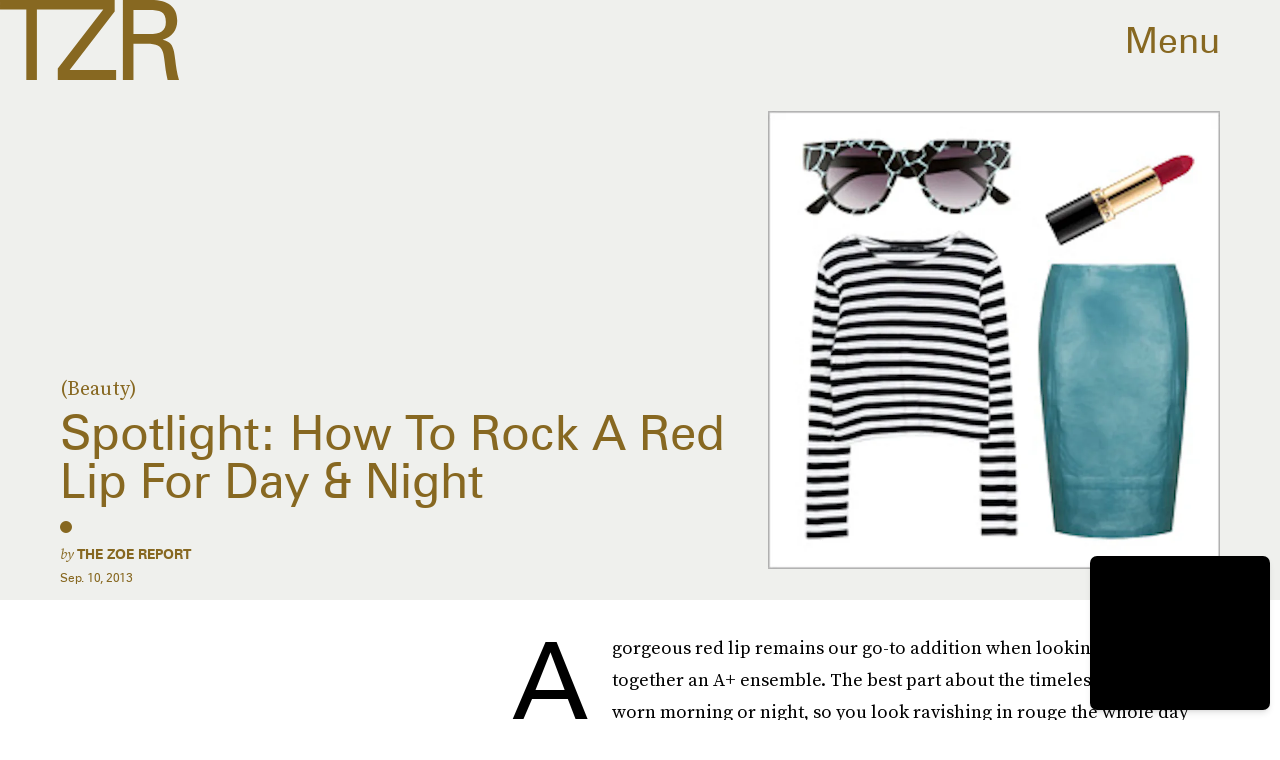

--- FILE ---
content_type: text/html; charset=utf-8
request_url: https://www.google.com/recaptcha/api2/aframe
body_size: 266
content:
<!DOCTYPE HTML><html><head><meta http-equiv="content-type" content="text/html; charset=UTF-8"></head><body><script nonce="w_PPOMgtqPk4xjpTT1Mmnw">/** Anti-fraud and anti-abuse applications only. See google.com/recaptcha */ try{var clients={'sodar':'https://pagead2.googlesyndication.com/pagead/sodar?'};window.addEventListener("message",function(a){try{if(a.source===window.parent){var b=JSON.parse(a.data);var c=clients[b['id']];if(c){var d=document.createElement('img');d.src=c+b['params']+'&rc='+(localStorage.getItem("rc::a")?sessionStorage.getItem("rc::b"):"");window.document.body.appendChild(d);sessionStorage.setItem("rc::e",parseInt(sessionStorage.getItem("rc::e")||0)+1);localStorage.setItem("rc::h",'1768360422286');}}}catch(b){}});window.parent.postMessage("_grecaptcha_ready", "*");}catch(b){}</script></body></html>

--- FILE ---
content_type: text/javascript;charset=UTF-8
request_url: https://link.rubiconproject.com/magnite/17652.js
body_size: 14475
content:
// Config
try{window.magnite = {};
window.magnite.config = {"audience":{"sampleRate":100,"parentId":"67c7fcd8b0"},"prebid_yield_optimization":{"isActive":true}} || {};
window.magnite.config.accountId = "17652";}catch(e){console.warn('Magnite Link: "Config" Error:', e)}
// Audience
try{(()=>{var e,a=window.magnite.config.audience||{};void 0!==a.sampleRate&&void 0!==a.parentId&&(e=>{var a;return window.sessionStorage&&(null!==(a=JSON.parse(window.sessionStorage.getItem("mgni_aud_sample")))&&"boolean"==typeof a?a:Math.floor(100*Math.random())+1<=e?(window.sessionStorage.setItem("mgni_aud_sample",!0),1):void window.sessionStorage.setItem("mgni_aud_sample",!1))})(a.sampleRate)&&(window.googletag=window.googletag||{},window.googletag.cmd=window.googletag.cmd||[],window.googletag.cmd.push(function(){var e;0===window.googletag.pubads().getTargeting("carbon_segment").length&&null!=(e=JSON.parse(window.localStorage.getItem("ccRealtimeData")))&&window.googletag.pubads().setTargeting("carbon_segment",e?e.audiences.map(function(e){return e.id}):[]),0===window.googletag.pubads().getTargeting("cc-iab-class-id").length&&null!=(e=JSON.parse(window.localStorage.getItem("ccContextualData")))&&window.googletag.pubads().setTargeting("cc-iab-class-id",e)}),a=a.parentId,(e=document.createElement("script")).setAttribute("src",`https://carbon-cdn.ccgateway.net/script?id=${window.location.host}&parentId=`+a),document.head.appendChild(e))})();}catch(e){console.warn('Magnite Link: "Audience" Error:', e)}
// Prebid Yield Optimization
try{var wrapper=(()=>{function q(e,t){return typeof e!="object"?{}:t.reduce((o,r,s)=>{if(typeof r=="function")return o;let n=r,i=r.match(/^(.+?)\sas\s(.+?)$/i);i&&(r=i[1],n=i[2]);let a=e[r];return typeof t[s+1]=="function"&&(a=t[s+1](a,o)),typeof a<"u"&&(o[n]=a),o},{})}function ue(e,t){t=t.split?t.split("."):t;for(let o=0;o<t.length;o++)e=e?e[t[o]]:void 0;return e===void 0?void 0:e}function O(e){return toString.call(e)==="[object Object]"}function le(e,t,{checkTypes:o=!1}={}){if(e===t)return!0;if(typeof e=="object"&&e!==null&&typeof t=="object"&&t!==null&&(!o||e.constructor===t.constructor)){if(Object.keys(e).length!==Object.keys(t).length)return!1;for(let r in e)if(Object.hasOwn(t,r)){if(!le(e[r],t[r],{checkTypes:o}))return!1}else return!1;return!0}else return!1}function A(e,...t){if(!t.length)return e;let o=t.shift();if(O(e)&&O(o))for(let r in o)O(o[r])?(e[r]||Object.assign(e,{[r]:{}}),A(e[r],o[r])):Array.isArray(o[r])?e[r]?Array.isArray(e[r])&&o[r].forEach(s=>{let n=1;for(let i of e[r])if(le(i,s)){n=0;break}n&&e[r].push(s)}):Object.assign(e,{[r]:[...o[r]]}):Object.assign(e,{[r]:o[r]});return A(e,...t)}var _,fe=new Map,pe=(e="pbjs")=>{window[e]=window[e]||{},window[e].rp=window[e].rp||{},window[e].que=window[e].que||[];let t=window[e];return fe.set(e,t),(!_||e==="pbjs")&&(_=t),t},E=(e,t,o="unshift")=>{let r=t||yt();r?.libLoaded?e():r?.que?.[o](e)},ge=()=>(window.googletag=window.googletag||{},window.googletag.cmd=window.googletag.cmd||[],window.googletag);function c(){return _}function yt(e){return e?fe.get(e):_}function z(e){for(let t=e.length-1;t>0;t--){let o=Math.floor(Math.random()*(t+1));[e[t],e[o]]=[e[o],e[t]]}}function we(){return window?.googletag?.pubads?.()?.getSlots==="function"}function be(e){return!e||typeof e!="object"?!0:Object.keys(e).length===0}function kt(){return window&&window.crypto&&window.crypto.getRandomValues?crypto.getRandomValues(new Uint8Array(1))[0]%16:Math.random()*16}function I(e){return e?(e^kt()>>e/4).toString(16):("10000000-1000-4000-8000"+-1e11).replace(/[018]/g,I)}function he(e){let o=new URLSearchParams(globalThis.window.location.search).get("dm_control"),r=o===null?e:Number.parseInt(o,10);return r===0?!1:Math.ceil(Math.random()*100)<=r}var ye=typeof window<"u",vt=ye&&window.location?.href.includes("pbjs_debug=true"),It=()=>vt||c()?.logging||c()?.getConfig?.("debug"),xt=["debug","info","warn","error"],At=(e,t,o)=>{if(!(!ye||!It()))try{console[e](...Et(o,`${e.toUpperCase()}: ${t}`))}catch{}},ke="Prebid-DM",ve=e=>{ke=e},m=(()=>{let e={};return(t="")=>e[t]||=xt.reduce((o,r)=>({...o,[r]:(...s)=>At(r,t,s)}),{})})(),Et=(e,t)=>[`%c${ke}`,"display:inline-block;color:#fff;background:#4dc33b;padding:1px 4px;border-radius:3px;",t,...e].filter(Boolean);var St=m("StandaloneAnalytics:CacheHandler"),h;function Rt(){h={auctions:{},auctionOrder:[],timeouts:{},sessionData:{}}}Rt();function p(e){return h.auctions[e]?.auction}function Ie(e){h.auctions[e.auction.auctionId]=e}function xe(e){h.auctions[e].sent=!0}function V(e){return h.auctions[e]?.sent}var Pt=e=>h.timeouts[e];function Ae(e){clearTimeout(Pt(e)),delete h.timeouts[e]}function Ee(e,t){h.timeouts[e]=t}function N(e,t){let o={};for(let r of h.auctionOrder){let s=h.auctions[r]?.auction;for(let n in s?.adUnits){let i=s.adUnits[n],a;try{a=e(i,s)}catch(l){a=!1,St.error("Error running matches function: ",l)}if(a&&(o={adUnit:i,auction:s},t))return o}}return o}function Se(e){h.auctionOrder.push(e)}function Re(){return h.sessionData}function Pe(e){h.sessionData=e}var F=(e={})=>{let o=(e.ortb2&&e.ortb2.device&&e.ortb2.device.ua||window.navigator&&window.navigator.userAgent||"").toLowerCase();return o.includes("edg")?"edge":/opr|opera|opt/i.test(o)?"opera":/chrome|crios/i.test(o)?"chrome":/fxios|firefox/i.test(o)?"firefox":o.includes("safari")&&!/chromium|ucbrowser/i.test(o)?"safari":"other"};var jt=m("StandaloneAnalytics:Helpers"),je;function Ce(e){je=e}function Y(){return je}var Q;function Oe(e={}){Q||(Q=F(e))}function K(){return Q}var T;function Te(e){if(T)return T;try{T=Ct(e,{noDecodeWholeURL:!0}).hostname}catch(t){jt.error("Unable to parse hostname from supplied url: ",e,t),T=""}return T}function X(e){return e?e.replace(/^\?/,"").split("&").reduce((t,o)=>{let[r,s]=o.split("=");return/\[\]$/.test(r)?(r=r.replace("[]",""),t[r]=t[r]||[],t[r].push(s)):t[r]=s||"",t},{}):{}}function Ct(e,t){let o=document.createElement("a");t&&"noDecodeWholeURL"in t&&t.noDecodeWholeURL?o.href=e:o.href=decodeURIComponent(e);let r=t&&"decodeSearchAsString"in t&&t.decodeSearchAsString;return{href:o.href,protocol:(o.protocol||"").replace(/:$/,""),hostname:o.hostname,port:+o.port,pathname:o.pathname.replace(/^(?!\/)/,"/"),search:r?o.search:X(o.search||""),hash:(o.hash||"").replace(/^#/,""),host:o.host||window.location.host}}function y(e){if(typeof e!="object")return e;var t,o,r=Object.prototype.toString.call(e);if(r==="[object Object]"){if(e.constructor!==Object&&typeof e.constructor=="function"){o=new e.constructor;for(t in e)e.hasOwnProperty(t)&&o[t]!==e[t]&&(o[t]=y(e[t]))}else{o={};for(t in e)t==="__proto__"?Object.defineProperty(o,t,{value:y(e[t]),configurable:!0,enumerable:!0,writable:!0}):o[t]=y(e[t])}return o}if(r==="[object Array]"){for(t=e.length,o=Array(t);t--;)o[t]=y(e[t]);return o}return r==="[object Set]"?(o=new Set,e.forEach(function(s){o.add(y(s))}),o):r==="[object Map]"?(o=new Map,e.forEach(function(s,n){o.set(y(n),y(s))}),o):r==="[object Date]"?new Date(+e):r==="[object RegExp]"?(o=new RegExp(e.source,e.flags),o.lastIndex=e.lastIndex,o):r==="[object DataView]"?new e.constructor(y(e.buffer)):r==="[object ArrayBuffer]"?e.slice(0):r.slice(-6)==="Array]"?new e.constructor(e):e}function Me(e){let t=c(),o={...Dt(),...e};if(t.rp?.eventDispatcher){let r=new CustomEvent("beforeSendingMagniteAnalytics",{detail:o});t.rp.eventDispatcher.dispatchEvent(r)}navigator.sendBeacon(t.rp.env?.analyticsEndpoint||"https://prebid-a.rubiconproject.com/event",JSON.stringify(o))}function M(e,t){if(Ae(e),!p(e))return;let o=p(e),r=Mt(o);xe(e);let s=r.pendingEvents||{};delete r.pendingEvents;let n={auctions:[r],...s};n.trigger=r.missed?`missed-${t}`:t,Me(n)}function De(e){let t=c()?.rp?.getConfig?.("magnite.analyticsBatchTimeout")||3e3,o=setTimeout(()=>{M(e,"auction-end")},t);Ee(e,o)}var P={},Z=!1;function Ot(){P={},Z=!1}function Tt(){P.trigger=`batched-${Object.keys(P).sort().join("-")}`,Me(P),Ot()}function Mt(e){let t=y(e);return t.dmWebVitals=c().rp?.getDmWebVitals?.(t.auctionId,!0),t.samplingFactor=1,t.adUnits=Object.entries(t.adUnits).map(([,o])=>(o.bids=Object.entries(o.bids).map(([,r])=>{let s=["error","no-bid","success"];return s.indexOf(r.status)>s.indexOf(o.status)&&(o.status=r.status),r.pbsBidId&&(r.oldBidId=r.bidId,r.bidId=r.pbsBidId,delete r.pbsBidId),r}),o)),t}function G(e,t){let o=p(t);if(o&&!V(t))o.pendingEvents=A(o.pendingEvents,e);else if(P=A(P,e),!Z){let r=c().rp?.getConfig?.("magnite.analyticsEventDelay")||500;setTimeout(Tt,r),Z=!0}}function Dt(){let e=c(),t={channel:"web",integration:"mldmpb",referrerUri:Y(),version:e?.version||"unknown",referrerHostname:Te(Y()),timestamps:{timeSincePageLoad:performance.now(),eventTime:Date.now()},wrapper:{name:e?.rp?.env?.wrapperName||"unknown",allocation:e?.rp?.env?.allocation,rule:e?.rp?.env?.rule||"pyo"}};K()&&(t.client={browser:K()});let o=Re();return o&&typeof o=="object"&&Object.keys(o).length>0&&(t.session=q(o,["id","pvid","start","expires"]),be(o.fpkvs)||(t.fpkvs=Object.keys(o.fpkvs).map(r=>({key:r,value:o.fpkvs[r]})))),t}var Lt=m("StandaloneAnalytics:AuctionEnd");function Le(e){Lt.info(e),Se(e.auctionId),e.adUnits&&e.adUnits.every(o=>Ut(o))&&M(e.auctionId,"instream-auction-end"),De(e.auctionId)}var Ut=e=>e.mediaTypes&&Object.keys(e.mediaTypes).length===1&&e.mediaTypes?.video?.context==="instream";var k=m("StandaloneAnalytics:SessionManager"),Ue="StandaloneAnalytics",W="analyticsSession",Bt=18e5,$t=216e5,D={pvid:I().slice(0,8),fpkvs:{}},ee={isEnabled(){try{let e="__localStorage_test__";return window.localStorage.setItem(e,"test"),window.localStorage.removeItem(e),!0}catch{return!1}},getItem(e){try{return window.localStorage.getItem(e)}catch(t){return k.error(`Unable to get item from localStorage: ${e}`,t),null}},setItem(e,t){try{window.localStorage.setItem(e,t)}catch(o){k.error(`Unable to set item in localStorage: ${e}`,o)}},removeItem(e){try{window.localStorage.removeItem(e)}catch(t){k.error(`Unable to remove item from localStorage: ${e}`,t)}}},_t=()=>{let e=ee.getItem(W);if(e)try{return JSON.parse(window.atob(e))}catch(t){k.error(`${Ue}: Unable to decode ${W} value: `,t)}return{}},qt=e=>{try{ee.setItem(W,window.btoa(JSON.stringify(e)))}catch(t){k.error(`${Ue}: Unable to encode ${W} value: `,t)}},zt=e=>{e&&typeof e=="object"&&(D.fpkvs={...D.fpkvs,...$e(),...e},k.info("Updated fpkvs from config:",D.fpkvs))},Be=()=>{let e=c();if(!e?.rp?.getConfig){k.warn("pbjs.rp.getConfig not available, fpkvs subscription not initialized");return}e.rp.getConfig("fpkvs",zt),k.info("Subscribed to fpkvs config changes")},$e=()=>{let e;try{e=X(window.location.search)}catch{e={}}return Object.keys(e).reduce((t,o)=>(o.match(/utm_/)&&(t[o.replace(/utm_/,"")]=e[o]),t),{})},Vt=()=>{let e={...D.fpkvs,...$e()};return Object.keys(e).forEach(t=>{e[t]=e[t]+""}),e},_e=()=>{if(!ee.isEnabled())return k.info("localStorage is not available, session tracking disabled"),!1;let e=Date.now(),t=_t();return(!Object.keys(t).length||e-t.lastSeen>Bt||t.expires<e)&&(k.info("Creating new session"),t={id:I(),start:e,expires:e+$t}),Object.keys(t).length&&(t.lastSeen=e,t.fpkvs={...t.fpkvs,...Vt()},t.pvid=D.pvid,qt(t)),t};var qe=0;function Ve(e,t){qe++;let o=_e();Pe(o),Ce(e.bidderRequests?.[0]?.refererInfo?.page);let r={accountId:c().magniteAccountId,auctionId:e.auctionId,auctionIndex:qe,auctionStart:e.timestamp,clientTimeoutMillis:e.timeout,serverTimeoutMillis:Nt(),bidderOrder:e.bidderRequests.map(w=>w.bidderCode),pendingEvents:{},missed:t};Ft(r,e),Oe(e.bidderRequests?.[0]);let s=e.bidderRequests?.[0]?.bids?.[0]?.floorData;s&&(r.floors=Gt(s));let n=e.bidderRequests?.[0]?.ortb2?.device?.ext?.cdep;n&&(n.indexOf("treatment")!==-1||n.indexOf("control_2")!==-1)&&(r.cdep=1);let i=e.bidderRequests?.[0]?.gdprConsent;i&&(r.gdpr={applies:i.gdprApplies,consentString:i.consentString,version:i.apiVersion});let a=Ht(e);a?.length>0&&(r.user={ids:a});let l={};r.adUnits=e.adUnits.reduce((w,f)=>{let d={adUnitCode:f.code,transactionId:f.transactionId,dimensions:Qt(f.mediaTypes),mediaTypes:Object.keys(f.mediaTypes),pbAdSlot:f.ortb2Imp?.ext?.data?.pbadslot,pattern:f.ortb2Imp?.ext?.data?.aupname,gpid:f.ortb2Imp?.ext?.gpid,bids:{}};return f.mediaTypes.video&&(d.videoAdFormat=Wt(f.mediaTypes.video)),w[f.transactionId]=d,l[f.transactionId]=!1,w},{}),Jt(r.adUnits,e.bidderRequests),Ie({auction:r,gamRenders:l,pendingEvents:{}})}function Nt(){return(c().getConfig("s2sConfig")||{})?.timeout}function Ft(e,t){let o=t.bidderRequests?.[0]?.ortb2?.regs||{},r=t.bidderRequests?.[0]?.ortb2?.user||{},s={};o.gpp&&(s.gppPresent=!0),o?.ext?.us_privacy&&(s.uspPresent=!0),typeof o?.ext?.gdpr=="number"&&(s.gdprApplies=!!o.ext.gdpr),r?.ext?.consent&&(s.tcfPresent=!0),o?.gpp_sid?.length>0&&(s.gppSids=o.gpp_sid),Object.keys(s).length>0&&(e.privacy=s)}var Gt=e=>e.location==="noData"?{location:"noData",fetchStatus:e.fetchStatus,provider:e.floorProvider}:{location:e.location,modelName:e.modelVersion,modelWeight:e.modelWeight,modelTimestamp:e.modelTimestamp,skipped:e.skipped,enforcement:e.enforcements?.enforceJS,dealsEnforced:e.enforcements?.floorDeals,skipRate:e.skipRate,fetchStatus:e.fetchStatus,floorMin:e.floorMin,provider:e.floorProvider};function ze(e){return{width:e.w||e[0],height:e.h||e[1]}}function Wt(e){return e.context==="outstream"?"outstream":e.startDelay>0?"mid-roll":{0:"pre-roll","-1":"mid-roll","-2":"post-roll"}[e.startDelay||0]}function Ht(e){let t=e?.bidderRequests?.[0]?.ortb2?.user?.ext?.eids;if(!t?.length)return[];let o=new Map;for(let r of t){let s=r.source;if(o.has(s))continue;let n=r.inserter||r.uids?.[0]?.ext?.provider;!n&&r.uids?.[0]?.ext?.stype==="ppuid"&&(n="pubProvidedId"),o.set(s,{provider:n??s,source:s,hasId:!0})}return Array.from(o.values())}function Jt(e,t){let o=c();t.forEach(r=>{r.bids.forEach(s=>{let n=e[s.transactionId],i={bidder:s.bidder,bidId:s.bidId,source:s.src==="s2s"?"server":"client",status:"no-bid",adapterCode:o.aliasRegistry[s.bidder]||s.bidder};i.source==="server"&&(n.pbsRequest=1),(!n.siteId||!n.zoneId)&&i.adapterCode==="rubicon"&&s.params?.accountId==o.magniteAccountId&&(n.accountId=parseInt(s.params?.accountId),n.siteId=parseInt(s.params?.siteId),n.zoneId=parseInt(s.params?.zoneId)),n.bids[s.bidId]=i})})}function Qt(e){let t=[],o=r=>t.some(s=>s.length===r.length&&s.every((n,i)=>n===r[i]));return e.native&&!o([1,1])&&t.push([1,1]),e.video&&e.video.playerSize.length&&!o(e.video.playerSize[0])&&t.push(e.video.playerSize[0]),e.banner&&e.banner.sizes.length&&e.banner.sizes.forEach(r=>{o(r)||t.push(r)}),t.length===0?[[1,1]].map(ze):t.map(ze)}var L=m("StandaloneAnalytics:BidResponse");function te(e,t){let o=p(e.auctionId);if(!o){L.error("Auction data not found for bid response",e);return}let r=o.adUnits?.[e.transactionId];if(!r){L.error("AdUnit not found for bid response",e);return}let s=r.bids?.[e.requestId];if(!s&&e.originalRequestId){let a=r.bids[e.originalRequestId];r.bids[e.requestId]={...a,bidId:e.requestId,bidderDetail:e.targetingBidder}}if(typeof o.floors?.enforcement!="boolean"&&e?.floorData?.enforcements&&(o.floors=o.floors||{},o.floors.enforcement=e.floorData.enforcements.enforceJS,o.floors.dealsEnforced=e.floorData.enforcements.floorDeals),!s&&e.seatBidId&&(r.bids[e.seatBidId]={bidder:e.bidderCode,source:"server",bidId:e.seatBidId,unknownBid:!0}),!s){L.warn("Bid not found for bid response",e);return}s.status=t;let n=oe(e,o.auctionStart);s.clientLatencyMillis=n.total||e.timeToRespond,s.httpLatencyMillis=n.net||e.timeToRespond,s.cacheTime=e.cacheTime,s.bidResponse=Kt(e,s.bidResponse);let i=e.pbsBidId||e.seatBidId;i&&(s.pbsBidId=i)}function oe(e,t){try{let o=e.metrics.getMetrics(),r=e.src||e.source;return{total:parseInt(o[`adapter.${r}.total`]),net:parseInt(Array.isArray(o[`adapter.${r}.net`])?o[`adapter.${r}.net`][o[`adapter.${r}.net`].length-1]:o[`adapter.${r}.net`])}}catch(o){L.warn("Could not determine the latencies of the bid ",e,o);let r=Date.now()-t;return{total:r,net:r}}}function Yt(e){let t=e.width||e.playerWidth,o=e.height||e.playerHeight;return t&&o?{width:t,height:o}:void 0}function Kt(e,t){let o=Zt(e);return t&&t.bidPriceUSD>o?t:{bidPriceUSD:o,dealId:e.dealId,mediaType:e?.meta?.mediaType??e.mediaType,ogMediaType:e?.meta?.mediaType&&e.mediaType!==e?.meta?.mediaType?e.mediaType:void 0,dimensions:Yt(e),floorValue:e.floorData?.floorValue,floorRuleValue:e.floorData?.floorRuleValue,adomains:Xt(e),networkId:e.meta?.networkId&&e.meta.networkId.toString()||void 0,conversionError:e.conversionError===!0||void 0,ogCurrency:e.ogCurrency,ogPrice:e.ogPrice,rejectionReason:e.rejectionReason,adId:e.adId}}function Xt(e){let t=e?.meta?.advertiserDomains,o=Array.isArray(t)&&t.filter(r=>typeof r=="string");return o&&o.length>0?o.slice(0,10):void 0}function Zt(e){let t,o;if(typeof e.floorData?.cpmAfterAdjustments=="number")t=e.floorData.cpmAfterAdjustments,o=e.floorData.floorCurrency;else{if(typeof e.currency=="string"&&e.currency.toUpperCase()==="USD")return Number(e.cpm);t=e.cpm,o=e.currency}if(o==="USD")return Number(t);try{return Number(c().convertCurrency(t,o,"USD"))}catch(r){return L.warn("Could not determine the bidPriceUSD of the bid ",e,r),e.conversionError=!0,e.ogCurrency=o,e.ogPrice=t,0}}var eo=m("StandaloneAnalytics:BidWon");function Ne(e){let t=to(e);G({bidsWon:[t]},e.auctionId)}function to(e){let{renderTransactionId:t,renderAuctionId:o}=oo(e),r=t!==e.transactionId;eo.info("Bid Won : ",{bidWonData:e,isCachedBid:r,renderAuctionId:o,renderTransactionId:t,sourceAuctionId:e.auctionId,sourceTransactionId:e.transactionId});let s=p(e.auctionId),n=s?.adUnits?.[e.transactionId]?.bids?.[e.requestId],i=s?.adUnits?.[e.transactionId],a={...n,sourceAuctionId:e.auctionId,renderAuctionId:o,transactionId:e.transactionId,sourceTransactionId:e.transactionId,bidId:n.pbsBidId||e.bidId||e.requestId,renderTransactionId:t,accountId:s?.accountId,siteId:i.siteId,zoneId:i.zoneId,mediaTypes:i.mediaTypes,adUnitCode:i.adUnitCode,videoAdFormat:i.videoAdFormat,isCachedBid:r||void 0};return typeof e.directRender?.rulePriority=="number"&&(a.directRender=e.directRender),delete a.pbsBidId,a}function oo(e){if(!c()?.getConfig?.("useBidCache"))return{renderTransactionId:e.transactionId,renderAuctionId:e.auctionId};let t=(s,n)=>{let a=p(n.auctionId)?.gamRenders?.[s.transactionId];return s.adUnitCode===e.adUnitCode&&a},{adUnit:o,auction:r}=N(t,!1);return{renderTransactionId:o&&o.transactionId||e.transactionId,renderAuctionId:r&&r.auctionId||e.auctionId}}var Fe=m("StandaloneAnalytics:PbsAnalytics");function Ge(e){let{seatnonbid:t,auctionId:o,atag:r}=e;t&&so(t,o),r&&ro(r,o)}var ro=function(e,t){let o=no(e)||[],r=p(t);o.forEach(s=>{s.activities.forEach(n=>{n.name==="optimize-tmax"&&n.status==="success"&&io(n.results[0]?.values,r)})})},so=function(e,t){let o=p(t);if(!o){Fe.warn("Unable to match nonbid to auction");return}let r=o.adUnits;e.forEach(s=>{let{seat:n}=s;s.nonbid.forEach(i=>{try{let{status:a,impid:l}=i,w=Object.keys(r).find(u=>r[u].adUnitCode===l),f=r[w],d=ao[a]||{status:"no-bid"};f.bids[I()]={bidder:n,source:"server",isSeatNonBid:!0,clientLatencyMillis:Date.now()-o.auctionStart,...d}}catch(a){Fe.warn("Unable to match nonbid to adUnit",a)}})})},no=e=>{let t;return e.forEach(o=>{o.module==="mgni-timeout-optimization"&&(t=o.analyticstags)}),t},io=(e,t)=>{let o={name:e.scenario,rule:e.rule,value:e.tmax},r=t.experiments||[];r.push(o),t.experiments=r},ao={0:{status:"no-bid"},100:{status:"error",error:{code:"request-error",description:"general error"}},101:{status:"error",error:{code:"timeout-error",description:"prebid server timeout"}},200:{status:"rejected"},202:{status:"rejected"},301:{status:"rejected-ipf"}};function He(e){let t=e.serverErrors?.[0],o=e.serverResponseTimeMs;e.bids.forEach(r=>{let s=p(r.auctionId)?.adUnits?.[r.transactionId]?.bids?.[r.bidId];if(typeof r.serverResponseTimeMs<"u"?s.serverLatencyMillis=r.serverResponseTimeMs:o&&r.source==="s2s"&&(s.serverLatencyMillis=o),t&&(!s.status||["no-bid","error"].indexOf(s.status)!==-1)&&(s.status="error",s.error={code:We[t.code]||We[999],description:t.message}),!s.clientLatencyMillis||!s.httpLatencyMillis){let n=oe(r,p(r.auctionId)?.auctionStart);s.clientLatencyMillis=s.clientLatencyMillis||n.total,s.httpLatencyMillis=s.httpLatencyMillis||n.net}})}var We={1:"timeout-error",2:"input-error",3:"connect-error",4:"request-error",999:"generic-error"};function Je(e){e.forEach(t=>{let o=p(t.auctionId)?.adUnits?.[t.transactionId]?.bids?.[t.bidId];o.status!=="error"&&(o.status="error",o.error={code:"timeout-error",description:"prebid.js timeout"})})}var Qe=m("StandaloneAnalytics:GamSlotRenderEnded"),B={};function re(e){let t=(a,l)=>{let w=co(e.slot,a.adUnitCode),f=B[l.auctionId]?.[a.transactionId];return w&&!f},{adUnit:o,auction:r}=N(t,!0),s=`${e.slot.getAdUnitPath()} - ${e.slot.getSlotElementId()}`;if(!o||!r){Qe.info("Could not find matching adUnit for Gam Render: ",{slotName:s});return}let n=r.auctionId;Qe.info("Gam Render: ",{slotName:s,transactionId:o.transactionId,auctionId:n,adUnit:o});let i=uo(e,o,r);if(B[n]=B[n]||{},B[n][o.transactionId]=!0,G({gamRenders:[i]},n),mo(n)){let a=c().rp?.getConfig?.("magnite.analyticsEventDelay")||500;setTimeout(()=>{M(n,"gam-delayed")},a)}}function co(e,t){return e.getAdUnitPath()===t||e.getSlotElementId()===t}function mo(e){let t=p(e),o=Object.keys(t.adUnits);if(!V(e)&&o.every(r=>B[e][r]))return!0}var uo=(e,t,o)=>{let r=q(e,["advertiserId",s=>U(s)?s:void 0,"creativeId",s=>U(e.sourceAgnosticCreativeId)?e.sourceAgnosticCreativeId:U(s)?s:void 0,"lineItemId",s=>U(e.sourceAgnosticLineItemId)?e.sourceAgnosticLineItemId:U(s)?s:void 0,"adSlot",()=>e.slot.getAdUnitPath(),"isSlotEmpty",()=>e.isEmpty||void 0]);return r.auctionId=o.auctionId,r.transactionId=t.transactionId,r};function U(e){return typeof e=="number"}var x=m("StandaloneAnalytics:"),se={auctionInit:Ve,bidResponse:e=>te(e,"success"),bidRejected:e=>{let t=e.rejectionReason==="Bid does not meet price floor"?"rejected-ipf":"rejected";te(e,t)},auctionEnd:Le,bidWon:Ne,pbsAnalytics:Ge,bidderDone:He,bidTimeout:Je};function Ye(){x.info("Initializing Standalone Analytics Module"),E(Be);let e=po();e&&Object.keys(e).length>0&&lo(e),E(fo),we()?window.googletag.pubads().addEventListener("slotRenderEnded",re):(window.googletag=window.googletag||{},window.googletag.cmd=window.googletag.cmd||[],window.googletag.cmd.push(()=>window.googletag.pubads().addEventListener("slotRenderEnded",re)))}function lo(e){Object.entries(e).forEach(([t,o])=>{let r=o.length;x.info(`Processing ${r} missed events for ${t}`),o.forEach(s=>{try{let n=se[s.eventType];typeof n=="function"&&(x.info(`Processing missed event ${s.eventType}`,s.args),n(s.args,"missed"))}catch(n){x.error(`Error processing missed event ${t}:`,n)}})})}function fo(){let e=c();if(!e||!e.onEvent){x.error("Prebid.js or onEvent method not available");return}Object.entries(se).forEach(([t,o])=>{try{x.info(`Registering event handler for ${t}`),e.onEvent(t,o)}catch(r){x.error(`Error registering event ${t}:`,r)}})}function po(){let e=c();if(!e?.getEvents)return null;try{let t=e.getEvents();return Array.isArray(t)?t.reduce((o,r)=>(se[r.eventType]&&(o[r.eventType]||(o[r.eventType]=[]),o[r.eventType].push(r)),o),{}):null}catch(t){return x.error("Error getting old auctions:",t),null}}var H=class extends EventTarget{constructor(){super()}};var Ke=m("DM Analytics Dispatcher Logging:");function Xe(){let e=c();e.rp=e.rp||{},e.rp.eventDispatcher=e.rp.eventDispatcher||new H,e.rp.eventDispatcher.addEventListener("beforeSendingMagniteAnalytics",t=>{let{detail:o}=t;for(let[r,s]of Object.entries(e.rp.magniteAnalyticsHandlers||{})){Ke.debug(`Running Magnite Analytics callback for module: ${r}`);try{s(o)}catch(n){Ke.warn(`Error in ${r} callback: ${n}`)}}})}var go=()=>["auctionInit","bidRequested","noBid","bidResponse","auctionEnd","bidWon"],wo=(e,t)=>{let o=e.auctionId;if(e&&Array.isArray(e.adUnits)&&e.adUnits.length>0)return t.trackNewAuction(e),t.takeTime(o,"requestBids",c().rp?.latestRequestBids),t.takeTime(o,"auctionInit"),!0},ne={},Ze=e=>{let t=go(),o=c();E(()=>{t.forEach(r=>{o.onEvent(r,function s(n){ne[r]=s,r==="auctionInit"?wo(n,e):e.takeTime(n.auctionId,r)})})})},bo=()=>[{event:"slotRequested",pbaEventName:"gamSlotRequested"},{event:"slotResponseReceived",pbaEventName:"gamSlotResponseReceived"},{event:"slotRenderEnded",pbaEventName:"gamSlotRenderEnded"}],ie={},et=e=>{let t=bo(),o=(s,n)=>(s&&s.slot&&s.slot.getSlotElementId&&s.slot.getSlotElementId())===n,r=ge();r.cmd.push(()=>{t.forEach(s=>{r.pubads().addEventListener(s.event,function n(i){ie[s.event]=n;let a=e.getAuctions();Object.entries(a).forEach(([l,w])=>{w.divIds.some(f=>o(i,f))&&e.takeTime(l,s.pbaEventName)})})})})},ho=()=>{let e=0;return[{eventName:"largest-contentful-paint",pbaEventName:"lcp",handler:t=>{let o=t.getEntries(),r=o[o.length-1];return Math.round(r.startTime)}},{eventName:"first-input",pbaEventName:"fid",handler:t=>{let o=t.getEntries(),r=o[o.length-1];return Math.round((r.processingStart-r.startTime)*100)/100}},{eventName:"layout-shift",pbaEventName:"cls",handler:t=>(t.getEntries().forEach(o=>{o.hadRecentInput||(e+=o.value)}),parseFloat(e.toFixed(6)))}]},tt=[],ot=e=>{ho().forEach(o=>{let r=new PerformanceObserver(s=>{let n=o.handler(s);n&&e.setCwvValue(o.pbaEventName,n)});r.observe({type:o.eventName,buffered:!0}),tt.push(r)})},ae=()=>{let e=window.googletag||{};tt.forEach(t=>{t&&typeof t.disconnect=="function"&&t.disconnect()}),Object.keys(ne).forEach(t=>{c().offEvent(t,ne[t])}),Object.keys(ie).forEach(t=>{e.pubads().removeEventListener(t,ie[t])}),delete c().rp.getDmWebVitals};var rt=e=>{let t=Math.round(performance.now()),o={},r={},s=!1,n=0;setTimeout(()=>{s=!0,n>1&&ae()},3e4);let i=(d,u,$)=>{if(!Object.prototype.hasOwnProperty.call(o,d))return;let C=o[d].eventPayload;C.timeSincePageLoadMillis||(C.timeSincePageLoadMillis={wrapperLoaded:t}),!C.timeSincePageLoadMillis[u]&&(C.timeSincePageLoadMillis[u]=Math.round($||performance.now()),e.debug(`First ${u} occured ${C.timeSincePageLoadMillis[u]} after page load`))},a=(d,u)=>{if(u&&n++,!Object.hasOwn(o,d)){e.warn(`No data for Auction ID ${d}`);return}s&&n>1&&setTimeout(ae,0),u&&setTimeout(()=>delete o[d],0);let $={...o[d].eventPayload};return Object.keys(r).length&&($.coreWebVitals=r),$},l=d=>{Ze(d),et(d);try{ot(d)}catch{e.warn("Unable to subscribe to performance observers")}},w=d=>d.map(u=>u.ortb2Imp&&u.ortb2Imp.ext&&u.ortb2Imp.ext.data&&u.ortb2Imp.ext.data.elementid?Array.isArray(u.ortb2Imp.ext.data.elementid)?u.ortb2Imp.ext.data.elementid[0]:u.ortb2Imp.ext.data.elementid:u.code);return{setCwvValue:(d,u)=>r[d]=u,getEventPayload:a,takeTime:i,initEventListeners:l,trackNewAuction:d=>{o[d.auctionId]={divIds:w(d.adUnits),eventPayload:{}}},getAuctions:()=>o}};var ce=m("DM Web Vitals:"),yo=e=>e<Math.ceil(Math.random()*100)?(ce.info("DM Vitals Module Not tracking - Sampled Out"),!1):(ce.info("DM Vitals Module Initialized"),!0),st=e=>{if(!yo(e))return;let t=rt(ce);t.initEventListeners(t),c().rp.getDmWebVitals=t.getEventPayload};var nt=m("DM Events:"),ko={AD_UNITS_CONFIGURED:"adUnitsConfigured",DM_INITIALIZED:"dmInitialized",EARLY_CONFIG_READY:"earlyConfigReady",DM_PREBID_CONFIG_READY:"dmPrebidConfigReady"},as=new Set(Object.values(ko)),vo=Object.create(null);function it(e,...t){nt.info(`Emitting event for "${e}"`);let o=vo[e];if(!(!o||o.length===0))for(let{handler:r}of o.slice())try{r(...t)}catch(s){nt.error(`onEvent handler error for "${e}":`,s)}}function Io(e=null,t="DM Config"){let o=m(`${t}:`),r={},s={};function n(i){Object.entries(i).forEach(([a,l])=>{s[a]&&s[a].forEach(w=>w(l))})}return{getConfig:function(i,a){if(typeof a=="function"){s[i]=s[i]||[],s[i].includes(a)||s[i].push(a);return}return i?ue(r,i):r},mergeConfig:function(i){if(!O(i)){o.error("mergeConfig input must be an object");return}if((e||c())?.rp?.hasAppliedPrebidSetConfig){o.warn("Config already applied to prebid - Use pbjs.setConfig");return}r=A(r,i),n(i)},applyConfig:function(){let i=e||c();if(i?.rp?.hasAppliedPrebidSetConfig){o.warn("Config already applied to prebid. Skipping");return}it("dmPrebidConfigReady"),o.info("Setting the following Config for Prebid.js: ",JSON.parse(JSON.stringify(r))),i.setConfig(r),i.rp.hasAppliedPrebidSetConfig=!0},resetConfig:function(){r={},Object.keys(s).forEach(i=>delete s[i])}}}var me=Io(null,"DM Config");function xo(){return c()?.rp?.getConfig("rubicon.wrapperFamily")}function Ao(){let e=window.navigator?.userAgent||"";return/(tablet|ipad|playbook|silk)|(android(?!.*mobi))/i.test(e)?"tablet":/Mobile|iP(hone|od)|Android|BlackBerry|IEMobile|Kindle|Silk-Accelerated|(hpw|web)OS|Opera M(obi|ini)/i.test(e)?"mobile":"desktop"}function Eo(){return window?.location?.hostname}function So(){return c().rp?.region||window?.magnite?.pyo?.region}function ct(e){return new URLSearchParams(window.location.search).get("dm_automation")==="true"||Math.ceil(Math.random()*100)<=e}var de={wrapperName:xo,device:Ao,browser:F,domain:Eo,region:So},at={timeout:e=>e.default??c().getConfig("bidderTimeout"),bidderPriority:e=>e.default??(c().getConfig("auctionOptions.secondaryBidders")||[]),bidderOrder:e=>e.default??(c().getConfig("bidderSequence")||"random")};function mt(e){for(let[t,o]of Object.entries(e))o.enabled&&typeof at[t]=="function"&&(o.default=at[t](o))}function dt(e,t){!t||!e?.bidsWon?.length||e.bidsWon.forEach(o=>{o.ledgers=o.ledgers||[],o.ledgers.push({...t})})}function ut(e,t){if(!t||!e.auctions)return;let{auctions:o}=e;for(let r of o)r.ledgers||(r.ledgers=[]),r.ledgers.push({...t})}function lt(e,t){!Array.isArray(e)||!Array.isArray(t)||e.forEach(o=>{if(!Array.isArray(o.bids))return;let[r,s]=o.bids.reduce(([n,i],a)=>(t.includes(a.bidder)?n.push(a):i.push(a),[n,i]),[[],[]]);r.sort((n,i)=>t.indexOf(n.bidder)-t.indexOf(i.bidder)),z(s),o.bids=[...r,...s]})}var g=m("DM Automation:"),Ro="dm-automation",S={},v=[],j=[],J=!1,ft=!1;function wt(e,t){let o=c();S={},v=[],j=[],J=!1,g.info("was initiated"),E(function(){Po(e),o.onEvent("beforeRequestBids",r=>{j?.length&&lt(r,j),j=[]}),o.onEvent("auctionInit",({auctionId:r})=>{ht(r)})}),o.rp.magniteAnalyticsHandlers=o.rp.magniteAnalyticsHandlers||{},o.rp.magniteAnalyticsHandlers[Ro]=function(r){r.auctions&&r.auctions.length&&Lo(r.auctions),dt(r,t),ut(r,t)}}var pt=null,gt=null;function Po(e){let t=c();if(!t||!t.requestBids){g.warn("pbjs.requestBids not available for interception");return}function o(r){if(g.debug("requestBids intercepted"),ft||(ft=!0,mt(e)),jo(e),r?.timeout!==void 0&&J){let s=c().getConfig("bidderTimeout");s&&(g.debug(`Overriding timeout parameter from ${r.timeout}ms to ${s}ms`),r.timeout=s)}r.auctionId||(r.auctionId=I()),ht(r.auctionId)}typeof t.requestBids.before=="function"?(g.debug("requestBids has before function, using it for automation"),gt=function(r,s){o(s),r.call(this,s)},t.requestBids.before(gt),g.info("Successfully registered automation logic with requestBids.before")):(g.debug("requestBids.before not available, using monkey patching"),pt=t.requestBids,t.requestBids=function(r){return o(r),pt.call(this,r)},g.info("Successfully monkey patched pbjs.requestBids for automation"))}function jo(e){J=!1,g.debug("Processing automation rules...");for(let t in e){let{enabled:o,reason:r}=e[t];if(o===!1){g.debug(`${t} disabled - ${r}`),v.push({name:r,type:t});continue}g.debug(`${t} enabled, processing...`);let s=e[t].rulesJson.models,n=e[t].settings,i=e[t].default,{name:a,weight:l,attributes:w,rules:f}=Co(s);g.debug(`Selected model '${a}' (weight: ${l})`);let d=!1;if(a!=="control"){let u=Oo({attributes:w,rules:f});u?(g.debug(`Applying rule '${u}' for ${t}`),To({rules:f,name:a,weight:l,schema:t},u,n),d=!0):(g.debug(`No matching rules found for ${t}`),v.push({name:a,rule:"NO_RULE",value:"NO_RULE",weight:l,type:t}))}else g.debug(`Control model selected for ${t} - using wrapper defaults`),v.push({name:a,weight:l,type:t});!d&&i!==void 0&&i!==null&&(g.debug(`Applying default value ${i} for ${t}`),bt[t](i,!1))}}function Co(e){let t=0;for(let r of e)t+=r.weight;let o=Math.floor(Math.random()*t+1);for(let r of e)if(o-=r.weight,o<=0)return r}function Oo({attributes:e,rules:t}){let o=e.map(r=>{let s=de[r]&&de[r]();return s?s.toLowerCase():"*"});for(let r=o.length-1;r>=-1;r--){let s=o.join("|");if(t[s])return s;o[r]="*"}}function To({rules:e,name:t,weight:o,schema:r},s,n){let i=Mo(e[s],r,n);if(i&&i.length){let{value:a,overridden:l}=i[Math.floor(Math.random()*i.length)];g.debug(`Selected value ${a} for ${r}${l?" (adjusted due to constraints)":""}`),bt[r](a,n),v.push({name:t,value:l?"OVERRIDE":a.toString(),rule:s,weight:o,type:r})}else g.debug(`No valid rule values found for ${r}`),v.push({name:t,rule:s,value:"OVERRIDE",weight:o,type:r})}var Mo=(e,t,o)=>e.reduce((r,s)=>{let n=Do[t](s,o);return n.value&&r.push(n),r},[]),Do={timeout:(e,t)=>{let{min:o,max:r}=t,s=e;return e<o?s=o:e>r&&(s=r),{value:s,overridden:s!==e}},bidderPriority:(e,t)=>{let{primaryBidders:o}=t;if(Array.isArray(e)){if(e.length===0)return{value:e,overridden:!1};let r=o&&o.length?e.filter(s=>!o.includes(s)):e;return{value:r,overridden:r.length===0}}return{value:!1,changed:!1}},bidderOrder:(e,t)=>{let{majorBidders:o}=t;return Array.isArray(o)&&o.length&&(z(o),e=[...new Set(e.concat(o))]),{value:e,overridden:!1}}},bt={timeout:(e,t=!0)=>{c().setConfig({bidderTimeout:e}),t&&(J=!0)},bidderPriority:e=>{c().setConfig({auctionOptions:{secondaryBidders:e}})},bidderOrder:e=>{typeof e=="string"?(c().setConfig({bidderSequence:e}),j=[]):(c().setConfig({bidderSequence:e?.length>0?"fixed":"random"}),j=e)}};function ht(e){v.length&&(S[e]?S[e].experiments.concat(v):S[e]={experiments:v},v=[])}function Lo(e){e.forEach(t=>{S[t.auctionId]&&(t.experiments=S[t.auctionId].experiments,setTimeout(()=>delete S[t.auctionId],1e4))})}ve("Prebid-PYO");var R=m();R.info("Magnite PYO Loaded");var b=pe("pbjs");b.magniteAccountId=17652;b.rp.getConfig=me.getConfig;b.rp.mergeConfig=me.mergeConfig;b.rp.env=b.rp.env||{};b.rp.env.analyticsEndpoint="https://prebid-a.rubiconproject.com/event";Ye();Xe();st(100);R.info("Checking if in control group for page load");var Uo=he(5);if(Uo)b.rp.env.wrapperName="17652_control",R.info("Control group is sampled in for page load - skipping enhancements");else{let t=function(o){let r=o?.auctions;if(Array.isArray(r)){for(let n of r)if(Array.isArray(n?.adUnits)){for(let i of n.adUnits)if(Array.isArray(i?.bids))for(let a of i.bids)a?.bidResponse?.adomains===!1&&delete a.bidResponse.adomains}}let s=o?.bidsWon;if(Array.isArray(s))for(let n of s)n?.bidResponse?.adomains===!1&&delete n.bidResponse.adomains};b.rp.env.wrapperName="17652_primary",R.info("Control group is sampled OUT for page load - running enhancements"),b.rp.env.allocation=85,R.info("Checking if automation is sampled out for page load"),ct(15)?(b.rp.env.wrapperName="17652_primary-Automation",b.rp.env.allocation=15,R.info("Automation is sampled in for page load"),wt({timeout:{max:3500,min:800,enabled:!0,settings:{max:3500,min:800},rulesJson:{models:[{name:"cms_20260112",rules:{"*|*|*|*":[1940],"eu|*|*|*":[1610],"na|*|*|*":[1450],"aus|*|*|*":[1620],"row|*|*|*":[1820],"usa|*|*|*":[1950],"eu|mobile|*|*":[1610],"na|mobile|*|*":[1440],"aus|mobile|*|*":[1600],"row|mobile|*|*":[1880],"usa|mobile|*|*":[1910],"usa|tablet|*|*":[2e3],"usa|desktop|*|*":[1650],"na|mobile|other|*":[1210],"usa|mobile|edge|*":[2e3],"na|mobile|chrome|*":[1680],"usa|desktop|edge|*":[1430],"usa|mobile|other|*":[1320],"usa|tablet|other|*":[1590],"row|mobile|chrome|*":[2e3],"usa|mobile|chrome|*":[2e3],"usa|mobile|safari|*":[1320],"usa|tablet|chrome|*":[2e3],"usa|desktop|chrome|*":[1850],"usa|desktop|safari|*":[1520],"usa|desktop|firefox|*":[1580],"usa|mobile|other|www.mic.com":[1330],"usa|tablet|other|www.mic.com":[1610],"usa|mobile|chrome|www.mic.com":[2e3],"usa|mobile|safari|www.mic.com":[1300],"usa|tablet|chrome|www.mic.com":[2e3],"usa|desktop|chrome|www.mic.com":[2e3],"usa|desktop|safari|www.mic.com":[1520],"usa|desktop|firefox|www.mic.com":[1490],"usa|mobile|other|www.bustle.com":[1300],"usa|tablet|other|www.bustle.com":[1670],"usa|mobile|chrome|www.bustle.com":[2e3],"usa|mobile|other|www.inverse.com":[1310],"usa|mobile|safari|www.bustle.com":[1300],"usa|tablet|chrome|www.bustle.com":[2e3],"usa|tablet|other|www.inverse.com":[1500],"usa|desktop|chrome|www.bustle.com":[1800],"usa|desktop|safari|www.bustle.com":[1530],"usa|mobile|chrome|www.inverse.com":[1930],"usa|mobile|safari|www.inverse.com":[1310],"usa|desktop|firefox|www.bustle.com":[1590],"usa|mobile|chrome|www.fatherly.com":[2e3],"usa|mobile|safari|www.fatherly.com":[1460],"usa|desktop|firefox|www.inverse.com":[1510],"usa|mobile|other|www.elitedaily.com":[1360],"usa|mobile|other|www.scarymommy.com":[1330],"usa|tablet|other|www.elitedaily.com":[1520],"usa|mobile|chrome|www.elitedaily.com":[2e3],"usa|mobile|chrome|www.scarymommy.com":[2e3],"usa|mobile|safari|www.elitedaily.com":[1350],"usa|mobile|safari|www.scarymommy.com":[1330],"usa|desktop|safari|www.elitedaily.com":[1440],"usa|mobile|other|www.thezoereport.com":[1200],"usa|desktop|firefox|www.scarymommy.com":[1750],"usa|mobile|chrome|www.thezoereport.com":[2e3],"usa|mobile|safari|www.thezoereport.com":[1200],"usa|desktop|chrome|www.thezoereport.com":[1750]},weight:95,attributes:["region","device","browser","domain"]},{name:"control",rules:{},weight:5,attributes:[]}],schema:"mldmpb-timeout",timestamp:20260112}},bidderOrder:{enabled:!0,settings:{},rulesJson:{models:[{name:"core_20260111",rules:{"*|*|*|*":[["msft","appnexus","mobkoi","triplelift","ttd"]],"eu|*|*|*":[["msft","concert","seedtag","ttd","kargo"]],"na|*|*|*":[["msft","concert","seedtag","ttd","kargo"]],"aus|*|*|*":[["msft","rubicon","concert","seedtag","ttd"]],"row|*|*|*":[["msft","concert","mobkoi","gumgum","kargo"]],"usa|*|*|*":[["msft","appnexus","mobkoi","triplelift","ttd"]],"eu|mobile|*|*":[["msft","concert","seedtag","ttd","kargo"]],"na|mobile|*|*":[["msft","concert","seedtag","ttd","kargo"]],"aus|mobile|*|*":[["msft","rubicon","concert","seedtag","ttd"]],"row|mobile|*|*":[["msft","concert","mobkoi","gumgum","kargo"]],"usa|mobile|*|*":[["msft","seedtag","mobkoi","teads","ttd"]],"usa|tablet|*|*":[["msft","concert","seedtag","ttd","kargo"]],"usa|desktop|*|*":[["msft","appnexus","concert","triplelift","ttd"]],"usa|desktop|edge|*":[["concert","seedtag","triplelift","ttd","kargo"]],"usa|mobile|other|*":[["msft","concert","seedtag","teads","ttd"]],"usa|tablet|other|*":[["msft","concert","seedtag","ttd","kargo"]],"row|mobile|chrome|*":[["msft","ix","seedtag","gumgum","kargo"]],"usa|mobile|chrome|*":[["msft","rubicon","concert","seedtag","ttd"]],"usa|mobile|safari|*":[["msft","seedtag","mobkoi","teads","ttd"]],"usa|tablet|chrome|*":[["msft","concert","seedtag","ttd","kargo"]],"usa|desktop|chrome|*":[["msft","appnexus","concert","seedtag","kargo"]],"usa|desktop|safari|*":[["msft","concert","teads","ttd","kargo"]],"usa|desktop|firefox|*":[["msft","rubicon","concert","seedtag","teads"]],"usa|mobile|other|www.mic.com":[["msft","concert","seedtag","teads","ttd"]],"usa|tablet|other|www.mic.com":[["msft","concert","seedtag","ttd","kargo"]],"usa|mobile|chrome|www.mic.com":[["msft","rubicon","concert","seedtag","ttd"]],"usa|mobile|safari|www.mic.com":[["msft","seedtag","mobkoi","teads","ttd"]],"usa|tablet|chrome|www.mic.com":[["msft","concert","ix","ttd","kargo"]],"usa|desktop|chrome|www.mic.com":[["msft","concert","seedtag","teads","kargo"]],"usa|desktop|safari|www.mic.com":[["msft","concert","teads","ttd","kargo"]],"usa|desktop|firefox|www.mic.com":[["msft","rubicon","concert","seedtag","teads"]],"usa|mobile|other|www.bustle.com":[["msft","concert","seedtag","teads","ttd"]],"usa|tablet|other|www.bustle.com":[["msft","concert","seedtag","ttd","kargo"]],"usa|mobile|chrome|www.bustle.com":[["msft","concert","seedtag","teads","ttd"]],"usa|mobile|other|www.inverse.com":[["msft","concert","seedtag","teads","ttd"]],"usa|mobile|safari|www.bustle.com":[["msft","concert","seedtag","teads","ttd"]],"usa|tablet|chrome|www.bustle.com":[["msft","concert","seedtag","ttd","kargo"]],"usa|tablet|other|www.inverse.com":[["msft","concert","seedtag","ttd","kargo"]],"usa|desktop|chrome|www.bustle.com":[["msft","concert","seedtag","teads","kargo"]],"usa|desktop|safari|www.bustle.com":[["msft","concert","teads","ttd","kargo"]],"usa|mobile|chrome|www.inverse.com":[["msft","concert","ix","seedtag","ttd"]],"usa|mobile|safari|www.inverse.com":[["msft","concert","seedtag","teads","ttd"]],"usa|mobile|chrome|www.fatherly.com":[["msft","concert","ix","seedtag","ttd"]],"usa|mobile|safari|www.fatherly.com":[["msft","ix","seedtag","teads","ttd"]],"usa|mobile|other|www.elitedaily.com":[["msft","seedtag","teads","ttd","kargo"]],"usa|mobile|other|www.scarymommy.com":[["msft","concert","seedtag","teads","ttd"]],"usa|tablet|other|www.elitedaily.com":[["msft","concert","seedtag","ttd","kargo"]],"usa|mobile|chrome|www.elitedaily.com":[["msft","rubicon","seedtag","ttd","kargo"]],"usa|mobile|chrome|www.scarymommy.com":[["msft","concert","seedtag","ttd","kargo"]],"usa|mobile|safari|www.elitedaily.com":[["msft","seedtag","teads","ttd","kargo"]],"usa|mobile|safari|www.scarymommy.com":[["msft","ix","seedtag","ttd","kargo"]],"usa|desktop|safari|www.elitedaily.com":[["msft","rubicon","gumgum","ttd","kargo"]],"usa|mobile|other|www.thezoereport.com":[["msft","concert","seedtag","teads","ttd"]],"usa|mobile|chrome|www.thezoereport.com":[["msft","rubicon","concert","seedtag","ttd"]],"usa|mobile|safari|www.thezoereport.com":[["msft","rubicon","ix","seedtag","ttd"]]},weight:5,attributes:["region","device","browser","domain"]},{name:"gs3_20260111",rules:{"*|*|*|*":[["msft","appnexus","mobkoi","triplelift","ttd"]],"eu|*|*|*":[["msft","concert","seedtag","ttd","kargo"]],"na|*|*|*":[["msft","concert","seedtag","ttd","kargo"]],"aus|*|*|*":[["msft","rubicon","concert","seedtag","ttd"]],"row|*|*|*":[["msft","concert","mobkoi","gumgum","kargo"]],"usa|*|*|*":[["msft","appnexus","mobkoi","triplelift","ttd"]],"eu|mobile|*|*":[["msft","concert","seedtag","ttd","kargo"]],"na|mobile|*|*":[["msft","concert","seedtag","ttd","kargo"]],"aus|mobile|*|*":[["msft","rubicon","concert","seedtag","ttd"]],"row|mobile|*|*":[["msft","concert","mobkoi","gumgum","kargo"]],"usa|mobile|*|*":[["msft","seedtag","mobkoi","teads","ttd"]],"usa|tablet|*|*":[["msft","concert","seedtag","ttd","kargo"]],"usa|desktop|*|*":[["msft","appnexus","triplelift","ttd","kargo"]],"usa|desktop|edge|*":[["concert","seedtag","triplelift","ttd","kargo"]],"usa|mobile|other|*":[["msft","concert","seedtag","teads","ttd"]],"usa|tablet|other|*":[["msft","concert","seedtag","ttd","kargo"]],"row|mobile|chrome|*":[["msft","ix","seedtag","gumgum","kargo"]],"usa|mobile|chrome|*":[["msft","rubicon","concert","seedtag","ttd"]],"usa|mobile|safari|*":[["msft","seedtag","mobkoi","teads","ttd"]],"usa|tablet|chrome|*":[["msft","concert","seedtag","ttd","kargo"]],"usa|desktop|chrome|*":[["msft","appnexus","concert","seedtag","kargo"]],"usa|desktop|safari|*":[["msft","concert","teads","ttd","kargo"]],"usa|desktop|firefox|*":[["msft","rubicon","concert","seedtag","teads"]],"usa|mobile|other|www.mic.com":[["msft","concert","seedtag","teads","ttd"]],"usa|tablet|other|www.mic.com":[["msft","concert","seedtag","ttd","kargo"]],"usa|mobile|chrome|www.mic.com":[["msft","rubicon","concert","seedtag","ttd"]],"usa|mobile|safari|www.mic.com":[["msft","seedtag","mobkoi","teads","ttd"]],"usa|tablet|chrome|www.mic.com":[["msft","concert","ix","ttd","kargo"]],"usa|desktop|chrome|www.mic.com":[["msft","concert","seedtag","teads","kargo"]],"usa|desktop|safari|www.mic.com":[["msft","rubicon","teads","ttd","kargo"]],"usa|desktop|firefox|www.mic.com":[["msft","rubicon","concert","seedtag","teads"]],"usa|mobile|other|www.bustle.com":[["msft","concert","seedtag","teads","ttd"]],"usa|tablet|other|www.bustle.com":[["msft","concert","seedtag","ttd","kargo"]],"usa|mobile|chrome|www.bustle.com":[["msft","concert","seedtag","teads","ttd"]],"usa|mobile|other|www.inverse.com":[["msft","concert","seedtag","teads","ttd"]],"usa|mobile|safari|www.bustle.com":[["msft","concert","seedtag","teads","ttd"]],"usa|tablet|chrome|www.bustle.com":[["msft","concert","seedtag","ttd","kargo"]],"usa|tablet|other|www.inverse.com":[["msft","concert","seedtag","ttd","kargo"]],"usa|desktop|chrome|www.bustle.com":[["msft","concert","seedtag","teads","kargo"]],"usa|desktop|safari|www.bustle.com":[["msft","concert","teads","ttd","kargo"]],"usa|mobile|chrome|www.inverse.com":[["msft","concert","ix","seedtag","ttd"]],"usa|mobile|safari|www.inverse.com":[["msft","concert","seedtag","teads","ttd"]],"usa|mobile|chrome|www.fatherly.com":[["msft","concert","ix","seedtag","ttd"]],"usa|mobile|safari|www.fatherly.com":[["msft","ix","seedtag","teads","ttd"]],"usa|mobile|other|www.elitedaily.com":[["msft","seedtag","teads","ttd","kargo"]],"usa|mobile|other|www.scarymommy.com":[["msft","concert","seedtag","teads","ttd"]],"usa|tablet|other|www.elitedaily.com":[["msft","concert","seedtag","ttd","kargo"]],"usa|mobile|chrome|www.elitedaily.com":[["msft","rubicon","seedtag","ttd","kargo"]],"usa|mobile|chrome|www.scarymommy.com":[["msft","concert","seedtag","ttd","kargo"]],"usa|mobile|safari|www.elitedaily.com":[["msft","seedtag","teads","ttd","kargo"]],"usa|mobile|safari|www.scarymommy.com":[["msft","ix","seedtag","ttd","kargo"]],"usa|desktop|safari|www.elitedaily.com":[["msft","rubicon","gumgum","ttd","kargo"]],"usa|mobile|other|www.thezoereport.com":[["msft","concert","seedtag","teads","ttd"]],"usa|mobile|chrome|www.thezoereport.com":[["msft","rubicon","concert","seedtag","ttd"]],"usa|mobile|safari|www.thezoereport.com":[["msft","rubicon","ix","seedtag","ttd"]]},weight:5,attributes:["region","device","browser","domain"]},{name:"gs1_20260111",rules:{"*|*|*|*":[["msft","appnexus","seedtag","mobkoi","ttd"]],"eu|*|*|*":[["msft","concert","seedtag","ttd","kargo"]],"na|*|*|*":[["msft","concert","seedtag","ttd","kargo"]],"aus|*|*|*":[["msft","rubicon","concert","seedtag","ttd"]],"row|*|*|*":[["msft","rubicon","concert","mobkoi","gumgum"]],"usa|*|*|*":[["msft","appnexus","mobkoi","triplelift","ttd"]],"eu|mobile|*|*":[["msft","concert","ix","seedtag","ttd"]],"na|mobile|*|*":[["msft","concert","seedtag","ttd","kargo"]],"aus|mobile|*|*":[["msft","rubicon","concert","seedtag","ttd"]],"row|mobile|*|*":[["msft","concert","mobkoi","gumgum","kargo"]],"usa|mobile|*|*":[["msft","seedtag","mobkoi","teads","ttd"]],"usa|tablet|*|*":[["msft","concert","seedtag","ttd","kargo"]],"usa|desktop|*|*":[["msft","appnexus","concert","triplelift","ttd"]],"usa|desktop|edge|*":[["msft","concert","seedtag","ttd","kargo"]],"usa|mobile|other|*":[["msft","concert","seedtag","teads","ttd"]],"usa|tablet|other|*":[["msft","concert","seedtag","ttd","kargo"]],"row|mobile|chrome|*":[["msft","ix","seedtag","gumgum","kargo"]],"usa|mobile|chrome|*":[["msft","rubicon","concert","seedtag","ttd"]],"usa|mobile|safari|*":[["msft","seedtag","mobkoi","teads","ttd"]],"usa|tablet|chrome|*":[["msft","concert","seedtag","ttd","kargo"]],"usa|desktop|chrome|*":[["msft","concert","seedtag","ttd","kargo"]],"usa|desktop|safari|*":[["msft","concert","teads","ttd","kargo"]],"usa|desktop|firefox|*":[["rubicon","msft","concert","seedtag","teads"]],"usa|mobile|other|www.mic.com":[["msft","concert","seedtag","teads","ttd"]],"usa|tablet|other|www.mic.com":[["msft","concert","seedtag","ttd","kargo"]],"usa|mobile|chrome|www.mic.com":[["msft","rubicon","concert","seedtag","ttd"]],"usa|mobile|safari|www.mic.com":[["msft","seedtag","mobkoi","teads","ttd"]],"usa|tablet|chrome|www.mic.com":[["msft","concert","ix","ttd","kargo"]],"usa|desktop|chrome|www.mic.com":[["msft","concert","seedtag","teads","kargo"]],"usa|desktop|safari|www.mic.com":[["msft","concert","teads","ttd","kargo"]],"usa|desktop|firefox|www.mic.com":[["rubicon","msft","concert","seedtag","teads"]],"usa|mobile|other|www.bustle.com":[["msft","concert","seedtag","teads","ttd"]],"usa|tablet|other|www.bustle.com":[["msft","concert","seedtag","ttd","kargo"]],"usa|mobile|chrome|www.bustle.com":[["msft","concert","seedtag","teads","ttd"]],"usa|mobile|other|www.inverse.com":[["msft","concert","seedtag","teads","ttd"]],"usa|mobile|safari|www.bustle.com":[["msft","concert","seedtag","teads","ttd"]],"usa|tablet|chrome|www.bustle.com":[["msft","concert","seedtag","ttd","kargo"]],"usa|tablet|other|www.inverse.com":[["msft","concert","seedtag","ttd","kargo"]],"usa|desktop|chrome|www.bustle.com":[["msft","concert","seedtag","ttd","kargo"]],"usa|desktop|safari|www.bustle.com":[["msft","concert","teads","ttd","kargo"]],"usa|mobile|chrome|www.inverse.com":[["msft","concert","ix","seedtag","ttd"]],"usa|mobile|safari|www.inverse.com":[["msft","concert","seedtag","teads","ttd"]],"usa|mobile|chrome|www.fatherly.com":[["msft","concert","ix","seedtag","ttd"]],"usa|mobile|safari|www.fatherly.com":[["msft","ix","seedtag","teads","ttd"]],"usa|mobile|other|www.elitedaily.com":[["msft","seedtag","teads","ttd","kargo"]],"usa|mobile|other|www.scarymommy.com":[["msft","concert","seedtag","teads","ttd"]],"usa|tablet|other|www.elitedaily.com":[["msft","concert","seedtag","ttd","kargo"]],"usa|mobile|chrome|www.elitedaily.com":[["msft","rubicon","seedtag","ttd","kargo"]],"usa|mobile|chrome|www.scarymommy.com":[["msft","concert","seedtag","ttd","kargo"]],"usa|mobile|safari|www.elitedaily.com":[["msft","ix","seedtag","teads","ttd"]],"usa|mobile|safari|www.scarymommy.com":[["msft","ix","seedtag","ttd","kargo"]],"usa|desktop|safari|www.elitedaily.com":[["msft","rubicon","gumgum","ttd","kargo"]],"usa|mobile|other|www.thezoereport.com":[["msft","concert","seedtag","teads","ttd"]],"usa|mobile|chrome|www.thezoereport.com":[["msft","rubicon","concert","seedtag","ttd"]],"usa|mobile|safari|www.thezoereport.com":[["msft","rubicon","ix","seedtag","ttd"]]},weight:5,attributes:["region","device","browser","domain"]},{name:"control",rules:{},weight:85,attributes:[]}],schema:"mldmpb-bidderOrder",timestamp:20260111}},bidderPriority:{enabled:!0,settings:{},rulesJson:{models:[{name:"gs6_20260111",rules:{"*|*|*|*":[["msft","appnexus","triplelift"]],"eu|*|*|*":[["msft","concert","seedtag"]],"na|*|*|*":[["concert","seedtag","kargo"]],"aus|*|*|*":[["msft","concert","seedtag"]],"row|*|*|*":[["mobkoi","gumgum"]],"usa|*|*|*":[["appnexus","mobkoi","triplelift"]],"eu|mobile|*|*":[["msft","concert","kargo"]],"na|mobile|*|*":[["concert","seedtag","kargo"]],"aus|mobile|*|*":[["msft","concert","seedtag"]],"row|mobile|*|*":[["mobkoi","gumgum"]],"usa|mobile|*|*":[["msft","mobkoi"]],"usa|tablet|*|*":[["msft","kargo"]],"usa|desktop|*|*":[["appnexus","triplelift"]],"usa|desktop|edge|*":[["concert"]],"usa|mobile|other|*":[["msft","ttd"]],"usa|tablet|other|*":[["msft","ttd","kargo"]],"usa|mobile|chrome|*":[["msft"]],"usa|mobile|safari|*":[["msft","mobkoi","ttd"]],"usa|tablet|chrome|*":[["msft"]],"usa|desktop|chrome|*":[["msft","concert"]],"usa|desktop|safari|*":[["msft","ttd"]],"usa|desktop|firefox|*":[["msft","concert","teads"]],"usa|mobile|other|www.mic.com":[["msft","ttd"]],"usa|tablet|other|www.mic.com":[["msft","ttd","kargo"]],"usa|mobile|chrome|www.mic.com":[["msft"]],"usa|mobile|safari|www.mic.com":[["msft","mobkoi","ttd"]],"usa|tablet|chrome|www.mic.com":[["msft","kargo"]],"usa|desktop|chrome|www.mic.com":[["msft","concert"]],"usa|desktop|safari|www.mic.com":[["msft","ttd"]],"usa|desktop|firefox|www.mic.com":[["msft","concert","teads"]],"usa|mobile|other|www.bustle.com":[["msft","ttd"]],"usa|tablet|other|www.bustle.com":[["msft","ttd","kargo"]],"usa|mobile|chrome|www.bustle.com":[["msft"]],"usa|mobile|other|www.inverse.com":[["msft","ttd"]],"usa|mobile|safari|www.bustle.com":[["msft","ttd"]],"usa|tablet|chrome|www.bustle.com":[["msft"]],"usa|tablet|other|www.inverse.com":[["msft","ttd","kargo"]],"usa|desktop|chrome|www.bustle.com":[["msft","concert","seedtag"]],"usa|desktop|safari|www.bustle.com":[["msft","ttd"]],"usa|mobile|chrome|www.inverse.com":[["msft","seedtag"]],"usa|mobile|safari|www.inverse.com":[["msft","ttd"]],"usa|mobile|chrome|www.fatherly.com":[["msft","seedtag"]],"usa|mobile|safari|www.fatherly.com":[["msft","ttd"]],"usa|mobile|other|www.elitedaily.com":[["msft"]],"usa|mobile|other|www.scarymommy.com":[["msft","ttd"]],"usa|tablet|other|www.elitedaily.com":[["msft","kargo"]],"usa|mobile|chrome|www.elitedaily.com":[["msft"]],"usa|mobile|chrome|www.scarymommy.com":[["msft"]],"usa|mobile|safari|www.elitedaily.com":[["msft","ttd"]],"usa|mobile|safari|www.scarymommy.com":[["msft","ttd"]],"usa|desktop|safari|www.elitedaily.com":[["msft","ttd"]],"usa|mobile|other|www.thezoereport.com":[["msft","seedtag","ttd"]],"usa|mobile|chrome|www.thezoereport.com":[["msft","seedtag"]],"usa|mobile|safari|www.thezoereport.com":[["msft","seedtag"]]},weight:5,attributes:["region","device","browser","domain"]},{name:"gs4_20260111",rules:{"*|*|*|*":[["msft","appnexus","mobkoi"]],"eu|*|*|*":[["msft","concert","seedtag"]],"na|*|*|*":[["concert","seedtag","kargo"]],"aus|*|*|*":[["msft","concert","seedtag"]],"row|*|*|*":[["mobkoi","gumgum"]],"usa|*|*|*":[["msft","appnexus","mobkoi"]],"eu|mobile|*|*":[["msft","concert","seedtag"]],"na|mobile|*|*":[["concert","seedtag","kargo"]],"aus|mobile|*|*":[["msft","concert","seedtag"]],"row|mobile|*|*":[["msft","mobkoi","gumgum"]],"usa|mobile|*|*":[["msft","mobkoi"]],"usa|tablet|*|*":[["msft","kargo"]],"usa|desktop|*|*":[["msft","appnexus","triplelift"]],"usa|desktop|edge|*":[["concert","seedtag","ttd"]],"usa|mobile|other|*":[["msft","seedtag","ttd"]],"usa|tablet|other|*":[["msft","ttd","kargo"]],"row|mobile|chrome|*":[["gumgum"]],"usa|mobile|chrome|*":[["msft","seedtag"]],"usa|mobile|safari|*":[["msft","mobkoi","ttd"]],"usa|tablet|chrome|*":[["msft"]],"usa|desktop|chrome|*":[["msft","concert","seedtag"]],"usa|desktop|safari|*":[["msft","ttd"]],"usa|desktop|firefox|*":[["msft","concert","seedtag"]],"usa|mobile|other|www.mic.com":[["msft","ttd"]],"usa|tablet|other|www.mic.com":[["msft","ttd","kargo"]],"usa|mobile|chrome|www.mic.com":[["msft","seedtag"]],"usa|mobile|safari|www.mic.com":[["msft","mobkoi","ttd"]],"usa|tablet|chrome|www.mic.com":[["msft","kargo"]],"usa|desktop|chrome|www.mic.com":[["msft","concert"]],"usa|desktop|safari|www.mic.com":[["msft","ttd"]],"usa|desktop|firefox|www.mic.com":[["msft","concert","seedtag"]],"usa|mobile|other|www.bustle.com":[["msft","seedtag","ttd"]],"usa|tablet|other|www.bustle.com":[["msft","ttd","kargo"]],"usa|mobile|chrome|www.bustle.com":[["msft","seedtag"]],"usa|mobile|other|www.inverse.com":[["msft","seedtag","ttd"]],"usa|mobile|safari|www.bustle.com":[["msft","ttd"]],"usa|tablet|chrome|www.bustle.com":[["msft","concert"]],"usa|tablet|other|www.inverse.com":[["msft","ttd","kargo"]],"usa|desktop|chrome|www.bustle.com":[["msft","concert","seedtag"]],"usa|desktop|safari|www.bustle.com":[["msft","concert","ttd"]],"usa|mobile|chrome|www.inverse.com":[["msft","seedtag"]],"usa|mobile|safari|www.inverse.com":[["msft","ttd"]],"usa|mobile|chrome|www.fatherly.com":[["msft","seedtag"]],"usa|mobile|safari|www.fatherly.com":[["msft","ttd"]],"usa|mobile|other|www.elitedaily.com":[["msft","ttd"]],"usa|mobile|other|www.scarymommy.com":[["msft","ttd"]],"usa|tablet|other|www.elitedaily.com":[["msft","ttd","kargo"]],"usa|mobile|chrome|www.elitedaily.com":[["msft"]],"usa|mobile|chrome|www.scarymommy.com":[["msft","seedtag","ttd"]],"usa|mobile|safari|www.elitedaily.com":[["msft","ttd"]],"usa|mobile|safari|www.scarymommy.com":[["msft","ttd"]],"usa|desktop|safari|www.elitedaily.com":[["msft","ttd"]],"usa|mobile|other|www.thezoereport.com":[["msft","seedtag","ttd"]],"usa|mobile|chrome|www.thezoereport.com":[["msft","seedtag"]],"usa|mobile|safari|www.thezoereport.com":[["msft","seedtag","ttd"]]},weight:5,attributes:["region","device","browser","domain"]},{name:"core_20260111",rules:{"*|*|*|*":[["msft","appnexus","mobkoi"]],"eu|*|*|*":[["msft","concert","seedtag"]],"na|*|*|*":[["concert","seedtag","kargo"]],"aus|*|*|*":[["msft","concert","seedtag"]],"row|*|*|*":[["mobkoi","gumgum"]],"usa|*|*|*":[["msft","appnexus","mobkoi"]],"eu|mobile|*|*":[["msft","concert","seedtag"]],"na|mobile|*|*":[["concert","seedtag","kargo"]],"aus|mobile|*|*":[["msft","concert","seedtag"]],"row|mobile|*|*":[["mobkoi","gumgum"]],"usa|mobile|*|*":[["msft","mobkoi"]],"usa|tablet|*|*":[["msft","kargo"]],"usa|desktop|*|*":[["msft","appnexus","triplelift"]],"usa|desktop|edge|*":[["concert","seedtag"]],"usa|mobile|other|*":[["msft","ttd"]],"usa|tablet|other|*":[["msft","ttd","kargo"]],"row|mobile|chrome|*":[["gumgum"]],"usa|mobile|chrome|*":[["msft"]],"usa|mobile|safari|*":[["msft","mobkoi","ttd"]],"usa|tablet|chrome|*":[["msft"]],"usa|desktop|chrome|*":[["msft","concert"]],"usa|desktop|safari|*":[["msft","ttd"]],"usa|desktop|firefox|*":[["msft","concert","teads"]],"usa|mobile|other|www.mic.com":[["msft","ttd"]],"usa|tablet|other|www.mic.com":[["msft","ttd","kargo"]],"usa|mobile|chrome|www.mic.com":[["msft","seedtag"]],"usa|mobile|safari|www.mic.com":[["msft","mobkoi","ttd"]],"usa|tablet|chrome|www.mic.com":[["msft","kargo"]],"usa|desktop|chrome|www.mic.com":[["msft","concert"]],"usa|desktop|safari|www.mic.com":[["msft","ttd"]],"usa|desktop|firefox|www.mic.com":[["msft","concert","seedtag"]],"usa|mobile|other|www.bustle.com":[["msft","seedtag","ttd"]],"usa|tablet|other|www.bustle.com":[["msft","ttd","kargo"]],"usa|mobile|chrome|www.bustle.com":[["msft","seedtag"]],"usa|mobile|other|www.inverse.com":[["msft","ttd"]],"usa|mobile|safari|www.bustle.com":[["msft","ttd"]],"usa|tablet|chrome|www.bustle.com":[["msft"]],"usa|tablet|other|www.inverse.com":[["msft","ttd","kargo"]],"usa|desktop|chrome|www.bustle.com":[["msft","concert","seedtag"]],"usa|desktop|safari|www.bustle.com":[["msft","ttd"]],"usa|mobile|chrome|www.inverse.com":[["msft","seedtag"]],"usa|mobile|safari|www.inverse.com":[["msft","ttd"]],"usa|mobile|chrome|www.fatherly.com":[["msft","seedtag"]],"usa|mobile|safari|www.fatherly.com":[["msft","ttd"]],"usa|mobile|other|www.elitedaily.com":[["msft","ttd"]],"usa|mobile|other|www.scarymommy.com":[["msft","ttd"]],"usa|tablet|other|www.elitedaily.com":[["msft","ttd","kargo"]],"usa|mobile|chrome|www.elitedaily.com":[["msft"]],"usa|mobile|chrome|www.scarymommy.com":[["msft","seedtag"]],"usa|mobile|safari|www.elitedaily.com":[["msft","ttd"]],"usa|mobile|safari|www.scarymommy.com":[["msft","ttd"]],"usa|desktop|safari|www.elitedaily.com":[["msft","ttd"]],"usa|mobile|other|www.thezoereport.com":[["msft","seedtag","ttd"]],"usa|mobile|chrome|www.thezoereport.com":[["msft","seedtag"]],"usa|mobile|safari|www.thezoereport.com":[["msft","seedtag","ttd"]]},weight:5,attributes:["region","device","browser","domain"]},{name:"control",rules:{},weight:85,attributes:[]}],schema:"mldmpb-bidderPriority",timestamp:20260111}}},void 0)):R.info("Automation is sampled OUT for page load"),b.rp.magniteAnalyticsHandlers=b.rp.magniteAnalyticsHandlers||{},b.rp.magniteAnalyticsHandlers.pba=o=>{t(o)}}})();
}catch(e){console.warn('Magnite Link: "Prebid Yield Optimization" Error:', e)}window.magnite = window.magnite || {};window.magnite.pyo = window.magnite.pyo || {};window.magnite.pyo.region='usa';
//EOF